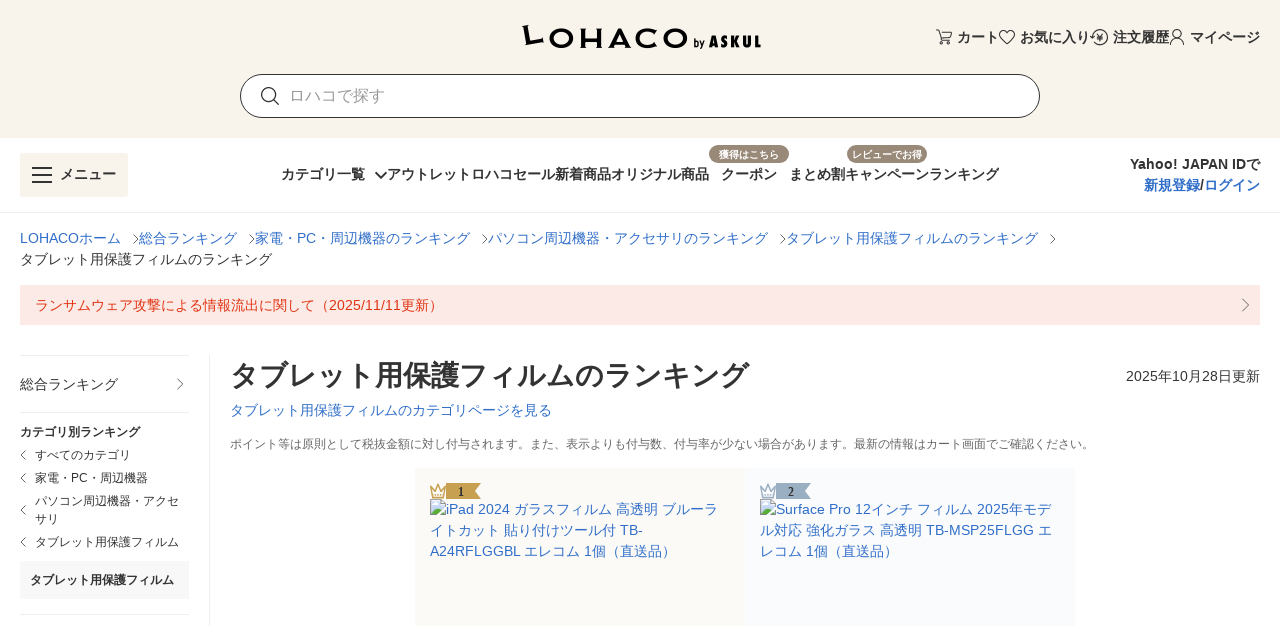

--- FILE ---
content_type: text/css
request_url: https://s.yimg.jp/images/lohaco-fe/z/202601191033/css/f44b847.css
body_size: 981
content:
.v-list-item[data-v-a837a8d0]:after,.v-list-item[data-v-a837a8d0]:before,[data-v-29cbc611] .v-list-item:after,[data-v-29cbc611] .v-list-item:before,[data-v-5d292616] .v-list-item:after,[data-v-5d292616] .v-list-item:before,[data-v-6b7d18e1] .v-list-item:after,[data-v-6b7d18e1] .v-list-item:before{display:none}.SelectedButton[data-v-eca486f4]{border-radius:3px 2px 2px 3px;height:32px;position:relative}.SelectedButton[data-v-eca486f4]:after{border-color:transparent transparent transparent var(--v-grey-base);border-radius:2px;border-style:solid;border-width:16px 0 16px 11px;bottom:0;content:"";height:0;left:auto;position:absolute;right:-10px;top:0;width:0;z-index:0}.navigationDrawer[data-v-599f0ba8]{-webkit-overflow-scrolling:auto;overflow:visible}.navigationDrawer .v-navigation-drawer__content .menuClose[data-v-599f0ba8]{left:auto;right:-40px}.navigationDrawer .v-navigation-drawer__content .menuClose.rightMenu[data-v-599f0ba8]{left:-40px;right:auto}@media(min-width:0){.column-xs-2[data-v-dab3f464]{grid-template-columns:repeat(2,1fr)}.column-xs-3[data-v-dab3f464]{grid-template-columns:repeat(3,1fr)}.column-xs-4[data-v-dab3f464]{grid-template-columns:repeat(4,1fr)}.column-xs-5[data-v-dab3f464]{grid-template-columns:repeat(5,1fr)}.column-xs-6[data-v-dab3f464]{grid-template-columns:repeat(6,1fr)}}@media(min-width:768px){.column-sm-2[data-v-dab3f464]{grid-template-columns:repeat(2,1fr)}.column-sm-3[data-v-dab3f464]{grid-template-columns:repeat(3,1fr)}.column-sm-4[data-v-dab3f464]{grid-template-columns:repeat(4,1fr)}.column-sm-5[data-v-dab3f464]{grid-template-columns:repeat(5,1fr)}.column-sm-6[data-v-dab3f464]{grid-template-columns:repeat(6,1fr)}}@media(min-width:960px){.column-md-2[data-v-dab3f464]{grid-template-columns:repeat(2,1fr)}.column-md-3[data-v-dab3f464]{grid-template-columns:repeat(3,1fr)}.column-md-4[data-v-dab3f464]{grid-template-columns:repeat(4,1fr)}.column-md-5[data-v-dab3f464]{grid-template-columns:repeat(5,1fr)}.column-md-6[data-v-dab3f464]{grid-template-columns:repeat(6,1fr)}}@media(min-width:1264px){.column-lg-2[data-v-dab3f464]{grid-template-columns:repeat(2,1fr)}.column-lg-3[data-v-dab3f464]{grid-template-columns:repeat(3,1fr)}.column-lg-4[data-v-dab3f464]{grid-template-columns:repeat(4,1fr)}.column-lg-5[data-v-dab3f464]{grid-template-columns:repeat(5,1fr)}.column-lg-6[data-v-dab3f464]{grid-template-columns:repeat(6,1fr)}}@media(min-width:1904px){.column-xl-2[data-v-dab3f464]{grid-template-columns:repeat(2,1fr)}.column-xl-3[data-v-dab3f464]{grid-template-columns:repeat(3,1fr)}.column-xl-4[data-v-dab3f464]{grid-template-columns:repeat(4,1fr)}.column-xl-5[data-v-dab3f464]{grid-template-columns:repeat(5,1fr)}.column-xl-6[data-v-dab3f464]{grid-template-columns:repeat(6,1fr)}}.speechBubble[data-v-dab3f464]{position:relative}.speechBubble[data-v-dab3f464]:after,.speechBubble[data-v-dab3f464]:before{border-left:12px solid transparent;border-right:12px solid transparent;content:"";left:0;margin:auto;position:absolute;right:0;width:12px}.speechBubble[data-v-dab3f464]:before{border-bottom:12px solid var(--v-grey-lighten1);top:-11px;z-index:1}.speechBubble[data-v-dab3f464]:after{border-bottom:12px solid #fff;top:-10px;z-index:2}.speechBubble.isMobile[data-v-dab3f464]:before{border-bottom:12px solid var(--v-grey-lighten3);top:-7px;z-index:1}.speechBubble.isMobile[data-v-dab3f464]:after{border-bottom:12px solid #fff;top:-6px;z-index:2}.lastItem[data-v-dab3f464]:after{background-color:#fff;content:"";height:100%;left:calc(100% + 1px);position:absolute;top:0;width:600%}.v-rating{max-width:100%;white-space:nowrap}.v-rating .v-icon{border-radius:50%;outline:none;padding:.5rem;-webkit-user-select:none;-moz-user-select:none;-ms-user-select:none;user-select:none}.v-rating .v-icon:after{display:none}.v-application--is-ltr .v-rating .v-icon{transform:scaleX(1)}.v-application--is-rtl .v-rating .v-icon{transform:scaleX(-1)}.v-rating--readonly .v-icon{pointer-events:none}.v-rating--dense .v-icon{padding:.1rem}[data-v-7b9bfeba] .v-btn .v-btn__content{flex-shrink:inherit;line-height:inherit}.v-slide-group{display:flex}.v-slide-group:not(.v-slide-group--has-affixes)>.v-slide-group__next,.v-slide-group:not(.v-slide-group--has-affixes)>.v-slide-group__prev{display:none}.v-slide-group.v-item-group>.v-slide-group__next,.v-slide-group.v-item-group>.v-slide-group__prev{cursor:pointer}.v-slide-item{display:inline-flex;flex:0 1 auto}.v-slide-group__next,.v-slide-group__prev{align-items:center;display:flex;flex:0 1 52px;justify-content:center;min-width:52px}.v-slide-group__content{display:flex;flex:1 0 auto;position:relative;transition:.3s cubic-bezier(.25,.8,.5,1);white-space:nowrap}.v-slide-group__wrapper{contain:content;display:flex;flex:1 1 auto;overflow:hidden}.v-slide-group__next--disabled,.v-slide-group__prev--disabled{pointer-events:none}.v-list-item[data-v-677340e7]:after,.v-list-item[data-v-677340e7]:before{display:none}.children[data-v-400d7503]{gap:10px}.children div[data-v-400d7503]:not(:last-child){margin-right:10px;padding-right:20px;position:relative}.children div[data-v-400d7503]:not(:last-child):after{border-right:1px solid var(--v-grey-lighten3);bottom:0;content:"";display:block;height:65%;left:auto;margin:auto;position:absolute;right:0;top:0;width:1px}